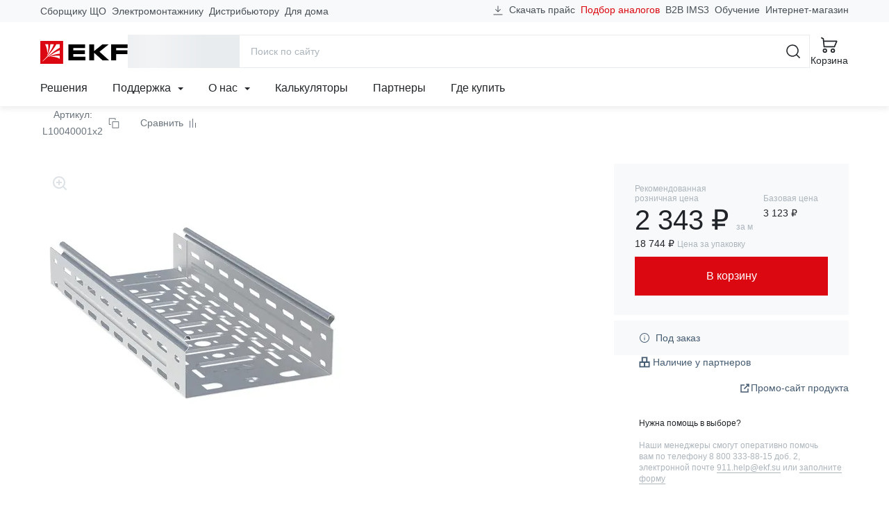

--- FILE ---
content_type: text/html; charset=utf-8
request_url: https://www.google.com/recaptcha/api2/anchor?ar=1&k=6LcsAAMnAAAAAJmMDI2ENCrvlw5lT7oaZkHmJDyy&co=aHR0cHM6Ly9la2Zncm91cC5jb206NDQz&hl=en&v=PoyoqOPhxBO7pBk68S4YbpHZ&size=invisible&anchor-ms=20000&execute-ms=30000&cb=sq9forn46jg5
body_size: 48770
content:
<!DOCTYPE HTML><html dir="ltr" lang="en"><head><meta http-equiv="Content-Type" content="text/html; charset=UTF-8">
<meta http-equiv="X-UA-Compatible" content="IE=edge">
<title>reCAPTCHA</title>
<style type="text/css">
/* cyrillic-ext */
@font-face {
  font-family: 'Roboto';
  font-style: normal;
  font-weight: 400;
  font-stretch: 100%;
  src: url(//fonts.gstatic.com/s/roboto/v48/KFO7CnqEu92Fr1ME7kSn66aGLdTylUAMa3GUBHMdazTgWw.woff2) format('woff2');
  unicode-range: U+0460-052F, U+1C80-1C8A, U+20B4, U+2DE0-2DFF, U+A640-A69F, U+FE2E-FE2F;
}
/* cyrillic */
@font-face {
  font-family: 'Roboto';
  font-style: normal;
  font-weight: 400;
  font-stretch: 100%;
  src: url(//fonts.gstatic.com/s/roboto/v48/KFO7CnqEu92Fr1ME7kSn66aGLdTylUAMa3iUBHMdazTgWw.woff2) format('woff2');
  unicode-range: U+0301, U+0400-045F, U+0490-0491, U+04B0-04B1, U+2116;
}
/* greek-ext */
@font-face {
  font-family: 'Roboto';
  font-style: normal;
  font-weight: 400;
  font-stretch: 100%;
  src: url(//fonts.gstatic.com/s/roboto/v48/KFO7CnqEu92Fr1ME7kSn66aGLdTylUAMa3CUBHMdazTgWw.woff2) format('woff2');
  unicode-range: U+1F00-1FFF;
}
/* greek */
@font-face {
  font-family: 'Roboto';
  font-style: normal;
  font-weight: 400;
  font-stretch: 100%;
  src: url(//fonts.gstatic.com/s/roboto/v48/KFO7CnqEu92Fr1ME7kSn66aGLdTylUAMa3-UBHMdazTgWw.woff2) format('woff2');
  unicode-range: U+0370-0377, U+037A-037F, U+0384-038A, U+038C, U+038E-03A1, U+03A3-03FF;
}
/* math */
@font-face {
  font-family: 'Roboto';
  font-style: normal;
  font-weight: 400;
  font-stretch: 100%;
  src: url(//fonts.gstatic.com/s/roboto/v48/KFO7CnqEu92Fr1ME7kSn66aGLdTylUAMawCUBHMdazTgWw.woff2) format('woff2');
  unicode-range: U+0302-0303, U+0305, U+0307-0308, U+0310, U+0312, U+0315, U+031A, U+0326-0327, U+032C, U+032F-0330, U+0332-0333, U+0338, U+033A, U+0346, U+034D, U+0391-03A1, U+03A3-03A9, U+03B1-03C9, U+03D1, U+03D5-03D6, U+03F0-03F1, U+03F4-03F5, U+2016-2017, U+2034-2038, U+203C, U+2040, U+2043, U+2047, U+2050, U+2057, U+205F, U+2070-2071, U+2074-208E, U+2090-209C, U+20D0-20DC, U+20E1, U+20E5-20EF, U+2100-2112, U+2114-2115, U+2117-2121, U+2123-214F, U+2190, U+2192, U+2194-21AE, U+21B0-21E5, U+21F1-21F2, U+21F4-2211, U+2213-2214, U+2216-22FF, U+2308-230B, U+2310, U+2319, U+231C-2321, U+2336-237A, U+237C, U+2395, U+239B-23B7, U+23D0, U+23DC-23E1, U+2474-2475, U+25AF, U+25B3, U+25B7, U+25BD, U+25C1, U+25CA, U+25CC, U+25FB, U+266D-266F, U+27C0-27FF, U+2900-2AFF, U+2B0E-2B11, U+2B30-2B4C, U+2BFE, U+3030, U+FF5B, U+FF5D, U+1D400-1D7FF, U+1EE00-1EEFF;
}
/* symbols */
@font-face {
  font-family: 'Roboto';
  font-style: normal;
  font-weight: 400;
  font-stretch: 100%;
  src: url(//fonts.gstatic.com/s/roboto/v48/KFO7CnqEu92Fr1ME7kSn66aGLdTylUAMaxKUBHMdazTgWw.woff2) format('woff2');
  unicode-range: U+0001-000C, U+000E-001F, U+007F-009F, U+20DD-20E0, U+20E2-20E4, U+2150-218F, U+2190, U+2192, U+2194-2199, U+21AF, U+21E6-21F0, U+21F3, U+2218-2219, U+2299, U+22C4-22C6, U+2300-243F, U+2440-244A, U+2460-24FF, U+25A0-27BF, U+2800-28FF, U+2921-2922, U+2981, U+29BF, U+29EB, U+2B00-2BFF, U+4DC0-4DFF, U+FFF9-FFFB, U+10140-1018E, U+10190-1019C, U+101A0, U+101D0-101FD, U+102E0-102FB, U+10E60-10E7E, U+1D2C0-1D2D3, U+1D2E0-1D37F, U+1F000-1F0FF, U+1F100-1F1AD, U+1F1E6-1F1FF, U+1F30D-1F30F, U+1F315, U+1F31C, U+1F31E, U+1F320-1F32C, U+1F336, U+1F378, U+1F37D, U+1F382, U+1F393-1F39F, U+1F3A7-1F3A8, U+1F3AC-1F3AF, U+1F3C2, U+1F3C4-1F3C6, U+1F3CA-1F3CE, U+1F3D4-1F3E0, U+1F3ED, U+1F3F1-1F3F3, U+1F3F5-1F3F7, U+1F408, U+1F415, U+1F41F, U+1F426, U+1F43F, U+1F441-1F442, U+1F444, U+1F446-1F449, U+1F44C-1F44E, U+1F453, U+1F46A, U+1F47D, U+1F4A3, U+1F4B0, U+1F4B3, U+1F4B9, U+1F4BB, U+1F4BF, U+1F4C8-1F4CB, U+1F4D6, U+1F4DA, U+1F4DF, U+1F4E3-1F4E6, U+1F4EA-1F4ED, U+1F4F7, U+1F4F9-1F4FB, U+1F4FD-1F4FE, U+1F503, U+1F507-1F50B, U+1F50D, U+1F512-1F513, U+1F53E-1F54A, U+1F54F-1F5FA, U+1F610, U+1F650-1F67F, U+1F687, U+1F68D, U+1F691, U+1F694, U+1F698, U+1F6AD, U+1F6B2, U+1F6B9-1F6BA, U+1F6BC, U+1F6C6-1F6CF, U+1F6D3-1F6D7, U+1F6E0-1F6EA, U+1F6F0-1F6F3, U+1F6F7-1F6FC, U+1F700-1F7FF, U+1F800-1F80B, U+1F810-1F847, U+1F850-1F859, U+1F860-1F887, U+1F890-1F8AD, U+1F8B0-1F8BB, U+1F8C0-1F8C1, U+1F900-1F90B, U+1F93B, U+1F946, U+1F984, U+1F996, U+1F9E9, U+1FA00-1FA6F, U+1FA70-1FA7C, U+1FA80-1FA89, U+1FA8F-1FAC6, U+1FACE-1FADC, U+1FADF-1FAE9, U+1FAF0-1FAF8, U+1FB00-1FBFF;
}
/* vietnamese */
@font-face {
  font-family: 'Roboto';
  font-style: normal;
  font-weight: 400;
  font-stretch: 100%;
  src: url(//fonts.gstatic.com/s/roboto/v48/KFO7CnqEu92Fr1ME7kSn66aGLdTylUAMa3OUBHMdazTgWw.woff2) format('woff2');
  unicode-range: U+0102-0103, U+0110-0111, U+0128-0129, U+0168-0169, U+01A0-01A1, U+01AF-01B0, U+0300-0301, U+0303-0304, U+0308-0309, U+0323, U+0329, U+1EA0-1EF9, U+20AB;
}
/* latin-ext */
@font-face {
  font-family: 'Roboto';
  font-style: normal;
  font-weight: 400;
  font-stretch: 100%;
  src: url(//fonts.gstatic.com/s/roboto/v48/KFO7CnqEu92Fr1ME7kSn66aGLdTylUAMa3KUBHMdazTgWw.woff2) format('woff2');
  unicode-range: U+0100-02BA, U+02BD-02C5, U+02C7-02CC, U+02CE-02D7, U+02DD-02FF, U+0304, U+0308, U+0329, U+1D00-1DBF, U+1E00-1E9F, U+1EF2-1EFF, U+2020, U+20A0-20AB, U+20AD-20C0, U+2113, U+2C60-2C7F, U+A720-A7FF;
}
/* latin */
@font-face {
  font-family: 'Roboto';
  font-style: normal;
  font-weight: 400;
  font-stretch: 100%;
  src: url(//fonts.gstatic.com/s/roboto/v48/KFO7CnqEu92Fr1ME7kSn66aGLdTylUAMa3yUBHMdazQ.woff2) format('woff2');
  unicode-range: U+0000-00FF, U+0131, U+0152-0153, U+02BB-02BC, U+02C6, U+02DA, U+02DC, U+0304, U+0308, U+0329, U+2000-206F, U+20AC, U+2122, U+2191, U+2193, U+2212, U+2215, U+FEFF, U+FFFD;
}
/* cyrillic-ext */
@font-face {
  font-family: 'Roboto';
  font-style: normal;
  font-weight: 500;
  font-stretch: 100%;
  src: url(//fonts.gstatic.com/s/roboto/v48/KFO7CnqEu92Fr1ME7kSn66aGLdTylUAMa3GUBHMdazTgWw.woff2) format('woff2');
  unicode-range: U+0460-052F, U+1C80-1C8A, U+20B4, U+2DE0-2DFF, U+A640-A69F, U+FE2E-FE2F;
}
/* cyrillic */
@font-face {
  font-family: 'Roboto';
  font-style: normal;
  font-weight: 500;
  font-stretch: 100%;
  src: url(//fonts.gstatic.com/s/roboto/v48/KFO7CnqEu92Fr1ME7kSn66aGLdTylUAMa3iUBHMdazTgWw.woff2) format('woff2');
  unicode-range: U+0301, U+0400-045F, U+0490-0491, U+04B0-04B1, U+2116;
}
/* greek-ext */
@font-face {
  font-family: 'Roboto';
  font-style: normal;
  font-weight: 500;
  font-stretch: 100%;
  src: url(//fonts.gstatic.com/s/roboto/v48/KFO7CnqEu92Fr1ME7kSn66aGLdTylUAMa3CUBHMdazTgWw.woff2) format('woff2');
  unicode-range: U+1F00-1FFF;
}
/* greek */
@font-face {
  font-family: 'Roboto';
  font-style: normal;
  font-weight: 500;
  font-stretch: 100%;
  src: url(//fonts.gstatic.com/s/roboto/v48/KFO7CnqEu92Fr1ME7kSn66aGLdTylUAMa3-UBHMdazTgWw.woff2) format('woff2');
  unicode-range: U+0370-0377, U+037A-037F, U+0384-038A, U+038C, U+038E-03A1, U+03A3-03FF;
}
/* math */
@font-face {
  font-family: 'Roboto';
  font-style: normal;
  font-weight: 500;
  font-stretch: 100%;
  src: url(//fonts.gstatic.com/s/roboto/v48/KFO7CnqEu92Fr1ME7kSn66aGLdTylUAMawCUBHMdazTgWw.woff2) format('woff2');
  unicode-range: U+0302-0303, U+0305, U+0307-0308, U+0310, U+0312, U+0315, U+031A, U+0326-0327, U+032C, U+032F-0330, U+0332-0333, U+0338, U+033A, U+0346, U+034D, U+0391-03A1, U+03A3-03A9, U+03B1-03C9, U+03D1, U+03D5-03D6, U+03F0-03F1, U+03F4-03F5, U+2016-2017, U+2034-2038, U+203C, U+2040, U+2043, U+2047, U+2050, U+2057, U+205F, U+2070-2071, U+2074-208E, U+2090-209C, U+20D0-20DC, U+20E1, U+20E5-20EF, U+2100-2112, U+2114-2115, U+2117-2121, U+2123-214F, U+2190, U+2192, U+2194-21AE, U+21B0-21E5, U+21F1-21F2, U+21F4-2211, U+2213-2214, U+2216-22FF, U+2308-230B, U+2310, U+2319, U+231C-2321, U+2336-237A, U+237C, U+2395, U+239B-23B7, U+23D0, U+23DC-23E1, U+2474-2475, U+25AF, U+25B3, U+25B7, U+25BD, U+25C1, U+25CA, U+25CC, U+25FB, U+266D-266F, U+27C0-27FF, U+2900-2AFF, U+2B0E-2B11, U+2B30-2B4C, U+2BFE, U+3030, U+FF5B, U+FF5D, U+1D400-1D7FF, U+1EE00-1EEFF;
}
/* symbols */
@font-face {
  font-family: 'Roboto';
  font-style: normal;
  font-weight: 500;
  font-stretch: 100%;
  src: url(//fonts.gstatic.com/s/roboto/v48/KFO7CnqEu92Fr1ME7kSn66aGLdTylUAMaxKUBHMdazTgWw.woff2) format('woff2');
  unicode-range: U+0001-000C, U+000E-001F, U+007F-009F, U+20DD-20E0, U+20E2-20E4, U+2150-218F, U+2190, U+2192, U+2194-2199, U+21AF, U+21E6-21F0, U+21F3, U+2218-2219, U+2299, U+22C4-22C6, U+2300-243F, U+2440-244A, U+2460-24FF, U+25A0-27BF, U+2800-28FF, U+2921-2922, U+2981, U+29BF, U+29EB, U+2B00-2BFF, U+4DC0-4DFF, U+FFF9-FFFB, U+10140-1018E, U+10190-1019C, U+101A0, U+101D0-101FD, U+102E0-102FB, U+10E60-10E7E, U+1D2C0-1D2D3, U+1D2E0-1D37F, U+1F000-1F0FF, U+1F100-1F1AD, U+1F1E6-1F1FF, U+1F30D-1F30F, U+1F315, U+1F31C, U+1F31E, U+1F320-1F32C, U+1F336, U+1F378, U+1F37D, U+1F382, U+1F393-1F39F, U+1F3A7-1F3A8, U+1F3AC-1F3AF, U+1F3C2, U+1F3C4-1F3C6, U+1F3CA-1F3CE, U+1F3D4-1F3E0, U+1F3ED, U+1F3F1-1F3F3, U+1F3F5-1F3F7, U+1F408, U+1F415, U+1F41F, U+1F426, U+1F43F, U+1F441-1F442, U+1F444, U+1F446-1F449, U+1F44C-1F44E, U+1F453, U+1F46A, U+1F47D, U+1F4A3, U+1F4B0, U+1F4B3, U+1F4B9, U+1F4BB, U+1F4BF, U+1F4C8-1F4CB, U+1F4D6, U+1F4DA, U+1F4DF, U+1F4E3-1F4E6, U+1F4EA-1F4ED, U+1F4F7, U+1F4F9-1F4FB, U+1F4FD-1F4FE, U+1F503, U+1F507-1F50B, U+1F50D, U+1F512-1F513, U+1F53E-1F54A, U+1F54F-1F5FA, U+1F610, U+1F650-1F67F, U+1F687, U+1F68D, U+1F691, U+1F694, U+1F698, U+1F6AD, U+1F6B2, U+1F6B9-1F6BA, U+1F6BC, U+1F6C6-1F6CF, U+1F6D3-1F6D7, U+1F6E0-1F6EA, U+1F6F0-1F6F3, U+1F6F7-1F6FC, U+1F700-1F7FF, U+1F800-1F80B, U+1F810-1F847, U+1F850-1F859, U+1F860-1F887, U+1F890-1F8AD, U+1F8B0-1F8BB, U+1F8C0-1F8C1, U+1F900-1F90B, U+1F93B, U+1F946, U+1F984, U+1F996, U+1F9E9, U+1FA00-1FA6F, U+1FA70-1FA7C, U+1FA80-1FA89, U+1FA8F-1FAC6, U+1FACE-1FADC, U+1FADF-1FAE9, U+1FAF0-1FAF8, U+1FB00-1FBFF;
}
/* vietnamese */
@font-face {
  font-family: 'Roboto';
  font-style: normal;
  font-weight: 500;
  font-stretch: 100%;
  src: url(//fonts.gstatic.com/s/roboto/v48/KFO7CnqEu92Fr1ME7kSn66aGLdTylUAMa3OUBHMdazTgWw.woff2) format('woff2');
  unicode-range: U+0102-0103, U+0110-0111, U+0128-0129, U+0168-0169, U+01A0-01A1, U+01AF-01B0, U+0300-0301, U+0303-0304, U+0308-0309, U+0323, U+0329, U+1EA0-1EF9, U+20AB;
}
/* latin-ext */
@font-face {
  font-family: 'Roboto';
  font-style: normal;
  font-weight: 500;
  font-stretch: 100%;
  src: url(//fonts.gstatic.com/s/roboto/v48/KFO7CnqEu92Fr1ME7kSn66aGLdTylUAMa3KUBHMdazTgWw.woff2) format('woff2');
  unicode-range: U+0100-02BA, U+02BD-02C5, U+02C7-02CC, U+02CE-02D7, U+02DD-02FF, U+0304, U+0308, U+0329, U+1D00-1DBF, U+1E00-1E9F, U+1EF2-1EFF, U+2020, U+20A0-20AB, U+20AD-20C0, U+2113, U+2C60-2C7F, U+A720-A7FF;
}
/* latin */
@font-face {
  font-family: 'Roboto';
  font-style: normal;
  font-weight: 500;
  font-stretch: 100%;
  src: url(//fonts.gstatic.com/s/roboto/v48/KFO7CnqEu92Fr1ME7kSn66aGLdTylUAMa3yUBHMdazQ.woff2) format('woff2');
  unicode-range: U+0000-00FF, U+0131, U+0152-0153, U+02BB-02BC, U+02C6, U+02DA, U+02DC, U+0304, U+0308, U+0329, U+2000-206F, U+20AC, U+2122, U+2191, U+2193, U+2212, U+2215, U+FEFF, U+FFFD;
}
/* cyrillic-ext */
@font-face {
  font-family: 'Roboto';
  font-style: normal;
  font-weight: 900;
  font-stretch: 100%;
  src: url(//fonts.gstatic.com/s/roboto/v48/KFO7CnqEu92Fr1ME7kSn66aGLdTylUAMa3GUBHMdazTgWw.woff2) format('woff2');
  unicode-range: U+0460-052F, U+1C80-1C8A, U+20B4, U+2DE0-2DFF, U+A640-A69F, U+FE2E-FE2F;
}
/* cyrillic */
@font-face {
  font-family: 'Roboto';
  font-style: normal;
  font-weight: 900;
  font-stretch: 100%;
  src: url(//fonts.gstatic.com/s/roboto/v48/KFO7CnqEu92Fr1ME7kSn66aGLdTylUAMa3iUBHMdazTgWw.woff2) format('woff2');
  unicode-range: U+0301, U+0400-045F, U+0490-0491, U+04B0-04B1, U+2116;
}
/* greek-ext */
@font-face {
  font-family: 'Roboto';
  font-style: normal;
  font-weight: 900;
  font-stretch: 100%;
  src: url(//fonts.gstatic.com/s/roboto/v48/KFO7CnqEu92Fr1ME7kSn66aGLdTylUAMa3CUBHMdazTgWw.woff2) format('woff2');
  unicode-range: U+1F00-1FFF;
}
/* greek */
@font-face {
  font-family: 'Roboto';
  font-style: normal;
  font-weight: 900;
  font-stretch: 100%;
  src: url(//fonts.gstatic.com/s/roboto/v48/KFO7CnqEu92Fr1ME7kSn66aGLdTylUAMa3-UBHMdazTgWw.woff2) format('woff2');
  unicode-range: U+0370-0377, U+037A-037F, U+0384-038A, U+038C, U+038E-03A1, U+03A3-03FF;
}
/* math */
@font-face {
  font-family: 'Roboto';
  font-style: normal;
  font-weight: 900;
  font-stretch: 100%;
  src: url(//fonts.gstatic.com/s/roboto/v48/KFO7CnqEu92Fr1ME7kSn66aGLdTylUAMawCUBHMdazTgWw.woff2) format('woff2');
  unicode-range: U+0302-0303, U+0305, U+0307-0308, U+0310, U+0312, U+0315, U+031A, U+0326-0327, U+032C, U+032F-0330, U+0332-0333, U+0338, U+033A, U+0346, U+034D, U+0391-03A1, U+03A3-03A9, U+03B1-03C9, U+03D1, U+03D5-03D6, U+03F0-03F1, U+03F4-03F5, U+2016-2017, U+2034-2038, U+203C, U+2040, U+2043, U+2047, U+2050, U+2057, U+205F, U+2070-2071, U+2074-208E, U+2090-209C, U+20D0-20DC, U+20E1, U+20E5-20EF, U+2100-2112, U+2114-2115, U+2117-2121, U+2123-214F, U+2190, U+2192, U+2194-21AE, U+21B0-21E5, U+21F1-21F2, U+21F4-2211, U+2213-2214, U+2216-22FF, U+2308-230B, U+2310, U+2319, U+231C-2321, U+2336-237A, U+237C, U+2395, U+239B-23B7, U+23D0, U+23DC-23E1, U+2474-2475, U+25AF, U+25B3, U+25B7, U+25BD, U+25C1, U+25CA, U+25CC, U+25FB, U+266D-266F, U+27C0-27FF, U+2900-2AFF, U+2B0E-2B11, U+2B30-2B4C, U+2BFE, U+3030, U+FF5B, U+FF5D, U+1D400-1D7FF, U+1EE00-1EEFF;
}
/* symbols */
@font-face {
  font-family: 'Roboto';
  font-style: normal;
  font-weight: 900;
  font-stretch: 100%;
  src: url(//fonts.gstatic.com/s/roboto/v48/KFO7CnqEu92Fr1ME7kSn66aGLdTylUAMaxKUBHMdazTgWw.woff2) format('woff2');
  unicode-range: U+0001-000C, U+000E-001F, U+007F-009F, U+20DD-20E0, U+20E2-20E4, U+2150-218F, U+2190, U+2192, U+2194-2199, U+21AF, U+21E6-21F0, U+21F3, U+2218-2219, U+2299, U+22C4-22C6, U+2300-243F, U+2440-244A, U+2460-24FF, U+25A0-27BF, U+2800-28FF, U+2921-2922, U+2981, U+29BF, U+29EB, U+2B00-2BFF, U+4DC0-4DFF, U+FFF9-FFFB, U+10140-1018E, U+10190-1019C, U+101A0, U+101D0-101FD, U+102E0-102FB, U+10E60-10E7E, U+1D2C0-1D2D3, U+1D2E0-1D37F, U+1F000-1F0FF, U+1F100-1F1AD, U+1F1E6-1F1FF, U+1F30D-1F30F, U+1F315, U+1F31C, U+1F31E, U+1F320-1F32C, U+1F336, U+1F378, U+1F37D, U+1F382, U+1F393-1F39F, U+1F3A7-1F3A8, U+1F3AC-1F3AF, U+1F3C2, U+1F3C4-1F3C6, U+1F3CA-1F3CE, U+1F3D4-1F3E0, U+1F3ED, U+1F3F1-1F3F3, U+1F3F5-1F3F7, U+1F408, U+1F415, U+1F41F, U+1F426, U+1F43F, U+1F441-1F442, U+1F444, U+1F446-1F449, U+1F44C-1F44E, U+1F453, U+1F46A, U+1F47D, U+1F4A3, U+1F4B0, U+1F4B3, U+1F4B9, U+1F4BB, U+1F4BF, U+1F4C8-1F4CB, U+1F4D6, U+1F4DA, U+1F4DF, U+1F4E3-1F4E6, U+1F4EA-1F4ED, U+1F4F7, U+1F4F9-1F4FB, U+1F4FD-1F4FE, U+1F503, U+1F507-1F50B, U+1F50D, U+1F512-1F513, U+1F53E-1F54A, U+1F54F-1F5FA, U+1F610, U+1F650-1F67F, U+1F687, U+1F68D, U+1F691, U+1F694, U+1F698, U+1F6AD, U+1F6B2, U+1F6B9-1F6BA, U+1F6BC, U+1F6C6-1F6CF, U+1F6D3-1F6D7, U+1F6E0-1F6EA, U+1F6F0-1F6F3, U+1F6F7-1F6FC, U+1F700-1F7FF, U+1F800-1F80B, U+1F810-1F847, U+1F850-1F859, U+1F860-1F887, U+1F890-1F8AD, U+1F8B0-1F8BB, U+1F8C0-1F8C1, U+1F900-1F90B, U+1F93B, U+1F946, U+1F984, U+1F996, U+1F9E9, U+1FA00-1FA6F, U+1FA70-1FA7C, U+1FA80-1FA89, U+1FA8F-1FAC6, U+1FACE-1FADC, U+1FADF-1FAE9, U+1FAF0-1FAF8, U+1FB00-1FBFF;
}
/* vietnamese */
@font-face {
  font-family: 'Roboto';
  font-style: normal;
  font-weight: 900;
  font-stretch: 100%;
  src: url(//fonts.gstatic.com/s/roboto/v48/KFO7CnqEu92Fr1ME7kSn66aGLdTylUAMa3OUBHMdazTgWw.woff2) format('woff2');
  unicode-range: U+0102-0103, U+0110-0111, U+0128-0129, U+0168-0169, U+01A0-01A1, U+01AF-01B0, U+0300-0301, U+0303-0304, U+0308-0309, U+0323, U+0329, U+1EA0-1EF9, U+20AB;
}
/* latin-ext */
@font-face {
  font-family: 'Roboto';
  font-style: normal;
  font-weight: 900;
  font-stretch: 100%;
  src: url(//fonts.gstatic.com/s/roboto/v48/KFO7CnqEu92Fr1ME7kSn66aGLdTylUAMa3KUBHMdazTgWw.woff2) format('woff2');
  unicode-range: U+0100-02BA, U+02BD-02C5, U+02C7-02CC, U+02CE-02D7, U+02DD-02FF, U+0304, U+0308, U+0329, U+1D00-1DBF, U+1E00-1E9F, U+1EF2-1EFF, U+2020, U+20A0-20AB, U+20AD-20C0, U+2113, U+2C60-2C7F, U+A720-A7FF;
}
/* latin */
@font-face {
  font-family: 'Roboto';
  font-style: normal;
  font-weight: 900;
  font-stretch: 100%;
  src: url(//fonts.gstatic.com/s/roboto/v48/KFO7CnqEu92Fr1ME7kSn66aGLdTylUAMa3yUBHMdazQ.woff2) format('woff2');
  unicode-range: U+0000-00FF, U+0131, U+0152-0153, U+02BB-02BC, U+02C6, U+02DA, U+02DC, U+0304, U+0308, U+0329, U+2000-206F, U+20AC, U+2122, U+2191, U+2193, U+2212, U+2215, U+FEFF, U+FFFD;
}

</style>
<link rel="stylesheet" type="text/css" href="https://www.gstatic.com/recaptcha/releases/PoyoqOPhxBO7pBk68S4YbpHZ/styles__ltr.css">
<script nonce="0-xMm_nGUJz0L2IWjAgo0A" type="text/javascript">window['__recaptcha_api'] = 'https://www.google.com/recaptcha/api2/';</script>
<script type="text/javascript" src="https://www.gstatic.com/recaptcha/releases/PoyoqOPhxBO7pBk68S4YbpHZ/recaptcha__en.js" nonce="0-xMm_nGUJz0L2IWjAgo0A">
      
    </script></head>
<body><div id="rc-anchor-alert" class="rc-anchor-alert"></div>
<input type="hidden" id="recaptcha-token" value="[base64]">
<script type="text/javascript" nonce="0-xMm_nGUJz0L2IWjAgo0A">
      recaptcha.anchor.Main.init("[\x22ainput\x22,[\x22bgdata\x22,\x22\x22,\[base64]/[base64]/[base64]/[base64]/cjw8ejpyPj4+eil9Y2F0Y2gobCl7dGhyb3cgbDt9fSxIPWZ1bmN0aW9uKHcsdCx6KXtpZih3PT0xOTR8fHc9PTIwOCl0LnZbd10/dC52W3ddLmNvbmNhdCh6KTp0LnZbd109b2Yoeix0KTtlbHNle2lmKHQuYkImJnchPTMxNylyZXR1cm47dz09NjZ8fHc9PTEyMnx8dz09NDcwfHx3PT00NHx8dz09NDE2fHx3PT0zOTd8fHc9PTQyMXx8dz09Njh8fHc9PTcwfHx3PT0xODQ/[base64]/[base64]/[base64]/bmV3IGRbVl0oSlswXSk6cD09Mj9uZXcgZFtWXShKWzBdLEpbMV0pOnA9PTM/bmV3IGRbVl0oSlswXSxKWzFdLEpbMl0pOnA9PTQ/[base64]/[base64]/[base64]/[base64]\x22,\[base64]\\u003d\x22,\x22wrB8fsOVU8K0YAzDsTQpw7ZEw57DnMK1H8O6SRc1w6fCsGlKw5XDuMO0wrfCoHklbDfCkMKgw7BKEHh3FcKRGiR9w5h/wrwdQ13Dr8OXHcO3wptZw7VUwrERw4lEwqwTw7fCs3DCuHsuEsO0GxcJTcOSJcOFJRHCgQ8PMGNiKxo7BsKKwo1kw6E+woHDksODC8K7KMOWw77CmcOJTXDDkMKPw4HDsB4qwrFCw7/Cu8K0MsKwAMOhMRZqwpFuS8OpMnEHwrzDkjbDqlZfwqR+PDHDlMKHNWRhHBPDkMOYwocrPsKiw4/CiMOyw7jDkxMOWH3CnMKBwqzDgVABwp3DvsOnwpEDwrvDvMKcwoLCs8K8biAuwrLCl1/Dpl4fwqXCmcKXwrELMsKXw7pCPcKOwpMoLsKLwobCq8KyeMOaC8Kww4fCuH7Dv8KTw7kTecOfDsKhYsOMw7/[base64]/D8KHH2XDosOUbcOJTMK2RkvDojXCgsOXeVsRYMOOY8KgwqfDr2/DjVEDwrrDu8OZY8Oxw6jCu0fDmcOHw7XDsMKQA8OKwrXDsSNxw7RiEMK9w5fDiXJ8fX3Dvy9Tw7/CpcK2YsOlw6rDp8KOGMKJw4BvXMOSVMKkMcK5PnIwwrVnwq9uwrd4wofDlmBmwqhBaVrCmlwHwqrDhMOEJhIBb093RzLDgcOEwq3DshRmw7cwNRRtEl18wq0taVw2MU8hFF/[base64]/DgmAFHDjDnMOawp4tw7rCrsOJw7jDglPCrBs/[base64]/DmcKpw43DhlPCuMKwwoDDrx18w5PChcOFJgZ9wrEEw6o3NSfDig1+F8OjwpRaw4DDox9jwqdKecOuEsKMw6fCgMObwofCj0MUwpoAwo7CpsOMwrDDi3zDk8K7HsKBwrPCoQASOU1kJj/[base64]/[base64]/CrsKuO8OLQA/DpsORPHh7EE0/dMOuBFEiw75HVMO4w5DCh3JiB1HCnyzCiC8ifsKBwoxUc2oWbB7Cj8Kvw5cQMMKkasO5ZxIQw7RTwr/CtzHCv8KWw7fDmsKew5bDuwdCwrzCu2wnw57CssKCasKxw7rCksK3VUrDrsKjTsKWK8KGw6JkKcO2cxrDlMKBBxrDu8O8wqLDusODasK9w5LDsAPCkcOFW8O+wr0LWXjDqMO/OMO7w7Vgwox4w5gKEsKoWlddwrxPw4EhO8KXw4bDoEgKRcOwRgoewrLDh8O/wrM5w4sSw6QzwpDDq8KMT8OiTcO+wq5qwofDlnbChcKCC2dpbcO6FMKlcFpXW0bCjcOKRcO9w7cvP8Ktw7tcwoZ0woxJfsKHwobCmMO1wqYhF8KmScOWZzXDk8KDwoDCgcKDwqPDuC9LQsKXw6HClG8IwpHDucKUDcK9w7/CpMKQFVJnw47DkjYfworDk8KSJVBODcKjSCTDnMOywrzDujpwDsK+JH7DgcKdfVknRMOIVmdWw5/CvGYKwoVcBXHDmcKaw7jDosOrw4rDksOPUcOvw6vCmMKRcMORw5vCqcKqwrXDq344O8OCwpPDp8OOwpoRM2FaMsO/w6zCjDpcw4B8w5jDlFJ5wp7DjmLCgMKuwqPDn8OZw4LCqsKDYsOoecKoQsOaw7tTwpAyw790w7bDicOgw4czYMKnZnXCoQrCnRrDuMK/wrzCp0/CksKEWR5AcgbCvRHDhsKvHMKkQSXCiMKxBHcJBsORdAbCucK5K8OdwrF7Z34/wqPDtsKjwp/Doh88wqbDm8KNKcKdLsO/ZhXDk0FCQizDrXvCjiLChx0Uw6w2OcOnw6FKB8OVbMKqD8Kkwp5WHh/DksK2w60PFsOxwoFIwpPCmxtrw5zDsD9wfnlfNgPCj8KZw5p9wr/DscOYw4N6woPDhhA0w5UsFMK8fcOeW8KHw5TCvMKHCgbCrW0SwoAbwqcRwpUewpgAPcOjw4bDlTEkN8KwNEjDrMOTCEPDpxhVYU/CrQjDkxfDmMKmwq5awottNgnDlDs7wqfCgMKew4RoZcKycBDDoA3DksO/w4FAKMOMw6BrQ8OtwqvCp8Oww63Do8Kowox2w45sc8KVwpRLwpPCgSFgPcOEw6/CmwxTwpvCpMKGOCdGw5B6woXCmcKCwrgIO8KTwptBwq/[base64]/[base64]/DusKSJjrDrAbCicKDQsO9BVtHKFk1w4/[base64]/CrgTDjMKNw7R1wrd8wqjCrD9mX8OyfR5nw67Dp2/[base64]/[base64]/[base64]/[base64]/Ci8KHw4rCuMKlw53CgsKuUH/CpcOOwofDo8OpYUM1woVjNwxEZcOCPMOlSMKuwrVNwqFmGk0Jw4LDhldmwowqw63CnRECwo3DhsOlwqHDuR1EcH5QWQjCrsOhMi42woBZc8OHw4FGVMKVMMKaw7HDnwTDt8OUw5bCrSlfwr/DijbCusKQYsKWw7vCiyhmw5pBG8OGw41MMkvCuBcdbMOGwp7DpcOZw4/CtCh1wqQbDzPDqRHCmEHDtMOjZA1iw7DDvsO6wr/[base64]/wo8iw4IsNwoww5/CgAzDshMXFMKTcyvDqcO9KF8nEnrDqsOXwq7DjTUOXMOKw7DCrDN6VlfDqC7Cjys9wqxoKsKvw7rCi8KODCoJw4LCjRvCgAclwp4Aw4XCqTkrPTwiwrDDg8KtAMKmUSDCo1HCjcKuwrLDsj1Nd8K8NnTDiD7DqsOAw6I/[base64]/[base64]/DtMOgw53CtWbDkzPCk142F8OAVMOUwqDDqcOVwpLDlHLDscKBa8K/[base64]/[base64]/CgxjCpA7CvsKEHcKAw44gW8KBDMKDX8K+TWYsCcOWDV1YNBnDnwvDsCVnA8OYw7DDusOew64KDVjDl10mwoDDlwrDnXACwq7DlMKqQyLDj2/Cn8OmIn3DkSzCg8OBCsKMdsO0w4/Cu8KuwpEWwqrCocKMK3nCvzLDk0/Cq2Ffw5fDoUhTbnEwBsOBfsOtw5vDucKcRsODwpRFG8O0wqLCgcKHw4jDmsKNwqDCrj3Dnw/CuFZBNVPDmj7DgADCv8OIccKufG8AKHHCucOvAHHCrMOKwq/DjcO3LWcwwp/DpV7Dq8K4w7w+wocvGMKeYcOnN8KfFxLDsR/[base64]/w6rCoFjDsn7Dh3bCjE4Aw4J+bMKjG0/[base64]/DsKDW3TDhsKKwpTCpmjDpizChcOyTU1Bw4nCh2bCjwPCoWUsccKMZMOsenPDm8Kgw7HDvcKsf1HCmW8qWMOATsKRw5d0w4zChsKBAcKbwrbDjivCnhnDiTIfXcKIbQEQw5DCsz5AYMOSwpjCsSHDu2Ycw7Bswr8RVGrCqE3CuknCvxPCiG/DpSDDt8ODwqZKw4Bmw7TCtGZ8wo9RwrbCpFzDvcOAw5jDlMK/PcO6woEzVSwrw6/DjMOrw48nwo/CucKRAwDDhiDDj1HCm8OddsKewpVzw6UDw6Jww4IAw55Lw7vDvMKkYMO7worCn8K1R8KrUMKTPsKYB8Ofw6DCiG46w4UrwrlkwqbCkXLDpWXDhgzDikXChSLDmx9eZU0wwp7Crz/DlsK3KR4BICXDjcKtQD/DjRjDggzClcKmw5bDucK3ajjDgSt9w7A6w7Afw7FowqZvUMKsMWt1HHDCq8Khwq1XwoMqLsOZwoEaw6DDjmnDhMKlLMKQwrrCmcKkN8O5wqTCmsODA8OzeMKmwovDrcOnwqEUw6E4wr3DvEsWwprCqSDDjsKBw6Fmw6HCh8KRSFfCvsOHLyHDv3HCq8K0Hg/CnsONw4zCrVJpw7Iqw5pDM8K2PnRUYwkBw7Zmwo3DpSY5UsOTScOOKMKxw4/Dp8OyLhrDm8Otc8KRRMOqwoE+wrh1wpzDrsKmwq1dwoDCmcKgwoNpw4LCsEvCkxk7wrE8wqdiw6zDqgpUVsKWw7XDlMONQlVSfcKNw6x/w7/CiWAJwrzDs8OGwoPCsMK+wqjCnsKzJcKFwqNKwpI8w6d4w4nCvDo2w6fCvgjDkm7DsAlxVMOGw5dhw4QSS8Oow5HDvcKHeyzCoT8CWi7CkcKCG8KXwpbDmRzComM2fMKiwrFBwq1MDgYSw77DpMK8SsOwU8KzwoJYw7PDhT/DicK8DDLDow7CjMOHw6ZzGx/Dm0Fowr8Kw6Z1Fx/DicOww4M8N1DCgsKJdgTDpFsuw6fCiBPCuW7Dm0gVwrzDmkjDkgslU2Byw4HDjxLCvsOPKhZGb8KWCFDCrcK8w7LDpB7Cq8KQcVFJw4QRwpENewjCpHbDq8Ouw684w7PCkR/DhjZywrzDgidiF2UewrUuwprDt8Kxw6gvw7pNYcOIVGwYPgpzaG/CrsO1w7oJwpdhw5PDm8OPHMKddcKMLkjCuGPDgsK5eQ8dA3l0w4BORnjDusKhAMK6wqnDtwnCiMK7wpzCksKUwqzCsX3CgcKAVQ/[base64]/wp9TQxNDOsKIw6PCvTfDicO1VzHDoSVJTipRwqfCuRU2wpMbWkPCucOpw4fCrBLCsxzDjSkwwrLDuMKYwp4dw7t/aVrDv8O4w6jCisOlGsO1CMKLw51Hwo0nLgzDlMK0w47CrSo/[base64]/DhGZGOEtZInfDszknNMOkd1rCvMO5dMOTwoN4EMKzwovDkcOZw6rCgknCm0kjGh4RM3sDw7vDpydndwzDv1B6wqnDg8OCw4c3IMOfw47CqXZ0L8KaJh/CqmfCo3w7wrXCisKACElew6XDqGrCpsOMPcKfw5Emwrgdw6UMUcOjLcKUw5XDvMOMOAVfw63DqMOZw5Upc8Oow4XCkBDChsOFw68vw6rDpsKMwo/Do8K9w5HDsMKlw4tbw7DDksOjckgcVcKfw6bDhsKxwostG2YowqVfH2HDpCbDjMOuw7rClcKyS8KJRCDDoFUIw4kuw5RUw5zDkgzDq8O+RAHDp13CvsKWwprDjCPDoW3CgsONwqd0Fg/[base64]/[base64]/Cl8OkL3DDiEXDocKdwq7CosKrY8KOwpDCv0XCksK9w6JAwrEyCCjDqmwdw7lZwplOBm59wqfCjcKJT8OESHbDo1YLwqvDqsOCw7TDjmhqw4/ChsKocsKRWhRwcCPDsiRQb8Kuw77DjxUda2RYRl7CsHTDqDY3woYkYHPCkDDDi2x7CsK/w6fCn3TCh8OIWUwdw613Uzxfw5jDqsK9w7kBwptaw7tNwrjCrh4beA3ClVs6R8KrNcKFw6/DrhHClRbCjwQlDcKgwoFmVTvCqsOVw4HCpSjDisKNw4/Dh2YuGH3DhUHDh8KxwqEpw4TCv1oywoLDgk96wpvCgXxtOMKST8K0AMOGwpNIw4TDucOQNmDDkzzDuwvCvBjDm3nDnFjCmwjCj8KlB8KVAcKUA8KbVVbCiWR2wrHCknEzOUEXIS3Dj2/Chg7CrcKpZmtAwoNowpNzw5jDjsObVwU0w5PCucKewp7DusKVwq/DscOXf0LCvw4LTMK9wonDqm8nwptzUnXCjwllw6bCkcKifx/CmcO+bMKFwoDCqkoGHMKewqTClxFsDMO5wpopw7FXw4DDvQjDkDwqCsO+w48hwqoWw68tbMOPYi/DhMKXw5cUTMKFWMKTDlnDvcKKDC4lw6Afw6TCuMKVXi/Ct8OVT8OFZ8K+bsKoWMOiBcONwqDDihJJwpkhf8OIOcOiw6lHw6APZcOhScO9WcO9NMOdwrwdKzbCrUfDt8K+wqzDpsO3PsK/w7/Cu8OQw6dbFsKTFMONw5UWwrRNw4R5woJewoXCscOEw6XDqRhnR8KaeMKDw6FWw5HCrsK6w7VGUglBwr/DlkYvXh/CvGBZMsKKw6Isw4/Ctz9dwprDj2/DusOpwpLDncOpw5LCm8K0wo1pdMKkJALCjcOMHsKHQsKCwqZaw4XDkGs5wq/DgWhDwpjDoVtHUzjDvnLCq8KMwoLDq8OUw5pHNwpRw6HCh8K+ZcKXwoVHwrrCsMOOw4/[base64]/Dil3CqMO/[base64]/Cinsfwqgrwqtgdhddw7pswpJFwrPDsSoQw7jCj8OVw7t6KsKRUcO1w5MTwpXCkQXDlcOVw7nCuMKbwp8jWsOOw4UoccOcwqzDvsKKwqdCccKewqZ/wr7CriLCpcKewrVEGsK/[base64]/CgktwoLCiMOHA8O3ME8tQ8KFw5cMw4bDqMOjbsKkWhHDpznCj8OJB8O2HcOAw706w4LDiSoKa8OOw7cXwqAxwpF1w6UPw4cRwo7DssO3Wk7Djk9QTTjCkw7Cl0FpSwlZwpVpw63Cj8OSwqorCcOvEEMjNsO2O8OtdsKswp0/[base64]/DomrDqsOPwootw74qLirDkifCmcK3wrMww5bCu8KqwqfCh8KnJAE0wrbClgNJCl/CvsKvNcOJJMO+wrFvG8KyLMKTw7woEVwiBkUgw53Dt3vCgicEUsOZM0zDusKJIH3CscK2L8Kzw5Z4HhzCoRVpRhXDg25swphwwobDkTINw5ASP8K9UUptPcKUw7lUw6kPTAF4W8OTw5EQG8KWUsKxJsOGIgLDpcOQw4l7wqnCjsOcw6/Dr8KBSSDDg8KxDcOwMsKHPnPDgTrDtcOjw4bDrsOqw4RnwrjDjMOTw7vDosOyXWFbScKJwoRGw63CrWM+UnjDsUEnFMOgwoLDmMOpw5ErdMKuPcKMMcK2wrvDvRoUcsKBw4/DqwTDrcOrBH9ww7nDrgs0DsOvflnCkMK9w4Mbw5Z7wpnDmjFMw63Ds8OLwqvDpnROw4HDicO5JFhCwqHCnMKvU8K+woJTIFYmw6Rxw6PDtzFZwqvDm3ACYxbDmnDCjx/[base64]/DusKRw5UOJyknfikSwrJzwoE/w45jw5RqH1kIB1rCjyotwqRcw5Rew77CucKEw6HCpHDDuMKbBj3Cm2rDpcK1w5l9wok1HB7ChsOgRyddRWpYIAbDgmhsw6HDosOjGcO/CsKiZylyw5x+w5/[base64]/CtSI9eMK9Z8O5b0HCl8OZZcOlwr3CjgILbXlcBRsbCF0iw6LDiilkNMOow4rDlMOAw57Dn8ORIcOMw5nDrMOUw7LDmCBCW8OfRwjDkcORw7wCw4zDp8OuesKsORnDgSHDgXJFw4/CosKxw5xvG0EqOsODHHTCncO7wqLDtURYJMO7FXnDtEtpw5nCg8KyaRbDhXB7w4LDjw7CsHIKO0vCq04mI19QK8KOwrvCgwfDq8OLB0EOw746wpHCk2ddGMKLJ1/CpxETwrLCqW4aW8KXwoLCtAh2WjDCncKdUCspfBTCvnhwwoZVw4svSltDw5AeI8OCQ8KuNzAHVFtPwpHDt8KIUXTDgBwFRQjCiHhEb8KtCsKVw6BzWXxKw6sEwoXCrQ/CrsKlwoxFbGvDoMKjSkjCrygKw7l4OBBpWSR+wqLDq8Olw6bCjsKqw5/ClH7CnmQXAMOywp42FsKNEBzDoml2w57ChsKRwr7CgcOGwqnDnnHDiBHDqcKbwoMTwp/[base64]/[base64]/CqcKIwqN/Ox0sw4bCtcK0wrTDisKbw69zasKUfcKCw7lewq/[base64]/CkSnCkMOWw5DCpsKVCxxVw496wpV2EGpfPsOYPcKKwq3Cg8KgM3PDmcKXwrMcw54Ow4hBwrjCm8KqSMOtw6nDq0fDgG/[base64]/DqsO/cCBVS8Obw7XCrEbDiHQgwowRccOhwpjClMOrQFEQKMKGw77DoFRPRcKRw5/DvXjDgMOlw5J5J1BtwobDvl7CmcOMw7w6wqrDu8KvwqvDl0p+WmvCusK7LMKZwrzCksKsw7gtw7rDssOtbF7ChMK8WEDCmsKWbDTCrxvCi8ObcS/[base64]/OsO9OsOkw7TCvsKNH8KIAMK2wovDncOxwo/DjsOrFCpNw615wrcBa8OzC8O5esObw4VHP8KgAFTCknLDkcK9wq0ocEfCghDDncKdfMOqCMO8GsOEw4EAGcOyR20KezPCt3/DnMKowrJNJljDmSNfVzx8QBAfZcOWwqrCqMOsccOpV2oSHF3CjcOLRMOxJMKswp4GYcOewoJPP8K6wrAYMgcPGTIiVXs2asOaPXHCm1rCrxc6wrtfw5vCpMOcD1Adw4pBQsKhwpLDkMK9w63CoMO3w4/Dv8ONE8Obwoc+w4fCgGbDhcOaVcO3XsOiWA/[base64]/[base64]/Cox7Cg8K3wrgKw7fDrl4WwpI4w73DlxnDmnvDgcO/wrzCvynDgcO0wqXDsMOow50TwrTDu1BJXX8Vw7tmZcO9ZMKbOMKUwpt3QHLCrkPDniXDi8KnEhjDpcKawq7ChCM4w4fDrMOxADfDh3BQRMOTbRHDhRUlDWtxE8ONGRwnQkPDqWPDi0XCosKUw7XDl8KiOMKaPXvDo8KDeFVwOsK1w4t7NhjDqD5sD8K9w5/CpsOOf8OawqLCv2DDsMOQw6hPwo/DtwvDpcOPw6Z6w60nw5zDjcKfJ8Kuw7MgwrHDlmDCswRiw4zCgCbCpinCvcOZSsOPMcO1Gj5MwplgwrxwwprDkgdiQSgnwqU1IcK2P2sLwqHCu0UJEi7DrcOpbMO0wqUbw7XCicOOesORw5bCt8K2ZgjDv8KiR8Orw7XDkipMwo8ew4zDrcK/SGgWwq3DjxAiw7zDjWDCrWM5SFjCvcKqw4/[base64]/CkV0Re8OeDw7CsMO3f8O7w5YDw6Ndw69ww5kEBcOTbyMUwqVEw6bCssOlaEYpwpPCsmlFMsKBw7zDlcKAw5I3Ek/ChMOyDMO+AR7ClTLDr2XDqsKsCzDCnQbCgnXCp8KLwqjCqB4NCGVjQwIEJ8KyWMKbwofCpn3DkhYNw7zClTgYZFnDkTfCiMOewqrCv1Uef8K/wqsPw4tdw7zDocKAw7EcRMO2Ojg5wphrwprCp8KMQgMmDCUbw6F5wq0ewobCmFvCnMKtwpRrAMOFwo/DlEPCoj3DjMKmeEzDuz9tKiLDvMKjHnUDSFjCo8OjWEo4c8KlwqVQXMO3wqnClRbDshZ1w7N2YF9kw5k1YVHDlyLCpBzDqMOqw5DCvCZqLhzCrCMXwpPCmMOBUHhPR1bDlE1UR8KcwovDmF/DtSvDksONwpbDm2zCn0/ChsK1wpjDp8KEY8OFwolOdXUgVUzCon7CujV/[base64]/CsMKmYsOsw550wqbCnGFNBcO2w43DpnjDrSvDo8KSwot8wrRvCEpCwr/CtcKKw5bCgCdZw5HDjsKUwq94fkZOwrDDp0TCtSJyw67DtQHDgWhMw7rDmB/Cp34Pw4/CgxDChsOBIMOYcMKDwoTDtTLCu8OIecO0U3NOwrPDkXXCgsKsw6rDn8KNe8O9woTDoXVCTcKdw4TDvMKkf8ORw5zCh8KeAsOKwplkw6F1QmoDQcOzGcK/w59bw5A0wpJOU3ZoCH/DlxjDoMKrwo43wrcNwprDg0JeIFfCvVwsOcKWGUI2e8KoJsOVwqjCm8Otw6DDlFIybcO2wo/[base64]/[base64]/[base64]/[base64]/[base64]/DhGLDvMO3w6V+wobCrMKkwoRKwodrBH/DllbCmV7CvsOMGcKSw7wnKC/DqMOYwqxMIRfCksK3w4HDgijCt8OAw5/DjMOxXEhMWMK2Jw7Ch8OEw585HsOow5dHwpU8w7/DsMOlMnPDp8OAbnUIe8OGwrd/RmU2NF3DjQLDrismw5Irwrt1PCQqJ8OuwoRSUyrDiyHCsXEcw6N7cQvClcODDE/[base64]/[base64]/DklDDijsSUm3CpirCh8OIwoDDi8KAY2hRw5/DgcK7MhDCjMObw7FFw5lXesK4c8OiDsKAwrB6QcOXw6Nww53DokV2AihPAMOiw4saAcOUR2c5NEU+b8KsbMOew7Ufw797woJVe8OlB8KyOcOwc3jCuzFlwpVCw5nClMK8SDNna8KJwpYaE13DtnrCrA3Djx5tcSjCrgQZbcKQEcK0e1/CkMKYwo/CvE3CosO1w7JYKQdNw4Ysw57CnGBOw77DtGgOLxzCvMOYNzZqwoVTwp8yw6fDhS4gwq3DnMKFNBczMSV0w5kywrrDkRUtYsOWSSICwr7CtsKXXMKIIm/[base64]/DsFU3w4RxSQwLNcKnw4LCsigbRnjCvlzCtsKBYMOww67DvsKnVDIST311cRfDk2DCvUfDjQAfw5AEw4Nzwq5VcQYoAcOvfRRhwrRDCwzCgMKoF1vCr8OLUMKQW8OXwo/CocKjw4s+w6t7wrApVcOuWcKTw5jDhMOTwpEoAcKlw5JOwrDChcOsJMOFwrtIw6lKSmtPWjsOw5/CrMK6T8KhwoYCw6HDm8K2GsOOw5/CojXCgCLDpig/[base64]/CkMKZLH87CsO/w6dCZWdnwr3DhRA9TcKOw6DCkMKoHUvDoxRNaxrDjUTCp8O6wpXCrT7Dl8KKw6nCvzLCqzTCsxwlGsKuTlADEVnDhz5adCwBwrXCocOZUHRpKGPCr8OHwqIEADc+aQbCtMO6woTDqcK1w7rCmAjDusO/w77ClE5gwonDnsO/w4XCkcKPTSLCnMKbwpp3w5w8wprChMOCw6N7w49cNwBaNsOPGSPDjirCn8KHccO1NcKRw77ChsO6J8K0w6IfHsOeKBjCixc1w414XcOmQMKZVRZEw78GCMOzIUjDisOWNAzDk8O8FsK7X0TCunNIAQ/CuxLCjGpmDcKzZHcrwoDDmU/Cq8K4wrYkw4NLwrfDqMOsw510dGDDiMONworDvTDDk8KLJcOcw4XDtXLDj3XDu8OcwojDqhpzQsKDOiXDvkfDuMOvwofCnwhhKm/DjkTDmsOfJMKMw7nDhHXCqlTCiCZqwonCrcKtVXHCjS46eiDDicOmVsO2VnbDvB3Dj8KHXsKdRsO1w5DDvHEmw4/DjMOzN3Rnw7DDuVHCpEVrw7RSworDpUdIETrCvTjClgooAlDDlRLDtHTCtyrChgAsHCBvc0PDsSMsE0IWw4xMZ8OlV0gbbxLDtGVNwqNXe8OcWMO7Q1BZbsOmwrDCs25JXMKxD8O3NMOLwro/w4lQwqvDnlo/w4Ruwo3DsHnDvMOfCGHCsA0BwofClsKEw7gYw7J3wrQ5G8K8wpMYwrTDr0XCiEkHXkJ/wrDCg8O5VcO8fcKMe8OOw5vDtHTCkn/DncKifHlTVUXDshJpOsKVWC5CG8KUNMKRalQiRAsDSsKGw7kjw6Rlw6bDhsOvCMOGwpo8w5/[base64]/MsOiP8OJwpvCrsKZw6EnwonDpQs4w7p8wpxEw7wDwrrDgRfDgj3DosOVwqjCsDsNw6rDjMOwOEhHwqbDpGjCqxLDhHnDlEFIwoEmw64Fw78BJCF0OVF+LMOeVcOfwqEuw6vCsBZPNzs9w7/CkcOnEsO3dEhAwoTDtcKcw4HDusOCwp8mw4TDqcO0AcKQwrbCssO8Sg4mw4jCoHXClm3Cu23DpgrCuFHDnmsvcD4/w5Eew4HDtxdOw7rCgsOQwr3CtsOKw70Mw60GEsOPw4F4IQRywqV4EMKwwpREw6lDDEQkwpUMcyzDp8OjPSsJwqjDgDbCpcKEwqrCpsK/[base64]/woE4d8KRw64dwpMDWcOsZ8O/bU7CpCzDtl3Cj8KtSsO5wop9RsKNw4ceYcOhCMKXbQbDicOeKznCgAnDhcOPRiTCthxxwqcuwpLCg8OOFVLDoMOGw6t9w7nCuV3DgDvCpcKsJVdjcsK5bcKDw7zDjcKnZ8OAKB54BC4ywq3CqEHCn8ODwpnCvsO/WsOhKlfCpRVkw6HCsMO/wqHCncK3BzTDgQQdw4rDtMKRwrgvIx3CgikCw5RUwoPDrQ40NsO5QDPDv8OKwoB5T1JSY8KCw40uw7vClcKIwpwhwrXCmjM5w5oiLcO+W8Opwo1/w4LDnMOGwqjCk3FOCVfDoGhfG8Ogw5DDvUgNKcK7F8KQw7LDhVQFBjvCkcOmXALCmGN6dMOdwpbDp8KeNRLDulnCkcO4L8OOP2DDsMOrNcOcwpTDkgpNwpTCgcOnOcKVfcOPw73CjghcGC3DlyDDtE5Twr1cw5HCvMKBLMK0T8OYwqlbIkhVwqHCucKqw6LDo8K/[base64]/DtjXCrU8/Qno8S8OIw5AcLMKdwqzChMKdw7ExSzNCwoTDuRnDlsKZTkF8PkPCowfDvAE9P01aw77DtU1/e8K0asKaCD/Ck8Ozw5rDrxnDtsOvEG7DoMK+wr9Gwq8Lbxd5eg7DnsOQO8OdU2d/[base64]/RcKAw7kgwoDDtj4nw6/Ch3hZesKpw4fCiMK8N8K2woZ0wqjDl8OgYMK5wq3CoRXCncOJYmB6NlZ4w77CmEbDkcKSwoErw6HChsKmw6DCisKMwpp2FHsRw48DwqxYWw9REMOxJlLCkUpnRMOlwrU3w6FVwoXDpDDCscKnJ27Dn8KMwpt1w6UyIMO9wqbCvVoiK8OPwo5vUiTCsQxPw5/Dvy7DrcKdG8KrIcKbXcOuw4M6wo/CncOQO8OcwqHCksOTclUdwp8qwoHClsOFV8OVw7hkwpfDucOewrwEdV7CnMKsV8O1EcOqSEIAw7AuJC4ewpbDicO4wr97HMO7G8OMGcKDwobDlUzDjCJ3w5TDmsOYw7HDj3jCs08CwpYjfGnDtB1aR8Kew54Nw7rChMKYbFhBWsOgPcKxwp/[base64]/CjcK1w4/[base64]/[base64]/[base64]/[base64]/CnsObWMKfZTVqw48OLcOBw7BuEsK6L8OuwppbEXhjwo3DkMOpbArDm8KBw7tnw4zDhsKVw6PDhEfDtsO2w7ZkMsKgYnvCs8O4w6vDiRpzLMOlw509wrvDkhtCw6zDnsKBw7LDrMKRwpwgwpTCksO/wqtPKkQWIkljdhTClip6I2UdZA8AwqJuw7FFaMORw7cONA3DmcOQBsKcw7caw58Ww57Co8KzRSxoKUDDklNFwqLDgzxew5bDi8OJE8KSBCnCq8ONOX3CrDQWSR/DrcK1w6dsVsO1wphKw5Bpwp4uw4TDjcKlJ8ONwrldwr0hfsOuCsK6w4jDmMO2ADlcw7rCvlUCLX1/EcOtdiclw6bDgEDCpFhDTsORP8KkQjzCv3PDucOhwpLCnMO7w6gPCH3CrkQkwrg4CzRQAsOVVEVKVVXCqGI6ZU8FE3VjRGA8HS/CqzQvU8KSw4p3w5DDocO6P8O/w7kFw4N9dWDCtcOfwoNEBA/[base64]/CiMOPCWDCkMKXBcOEw44dwqB4UUAUw6UuFwXCmsKaw7rDhEFbwopwc8K0H8OJKMKSwrtPEHRRw5bDjMKoOcKYwqLCt8OjOBBjfcKxwqTDnsKZw5fDh8KDFR7DlMOyw7nDvGXDgwXDuFUVSyvDpcOkwq4PXcKLw5YFbsOUSMKVwrAiZGjDmjfCtmfClGLDr8OWWA/DlEByw7fCsQfDoMOOD1AZwovCvsOOw4ocw4JqIWVzcjlxA8KQw6Efw5oVw7bDpA5kw7M0wq9pwp5MwrvChMKiFMO8GHIZO8KlwoAVFsOhw6vDv8Kgwp9SNsOuw5NvIn5BUcOYRmzChMKKwoZGw7Rbw4LDo8OHHMKuSkbDq8OBwrM/[base64]/[base64]/DiMKGw63CsXrCqx4rworChcK+HcOHw7fCrMKqwqrCnlXCl1EOBcKCSnzCilnCimVYLcOAHWsNw69pKT9UAcObwrTDpsOnWcKfwojDjl4aw7cqwpzChATDqsO9wodswpLDphzDiyvDjUZqY8OnIVzCmy/DmS7CvcOaw54sw4TCtcKQMy7DojcfwqFkD8OGTgzDvyAuc2vDkMKhA1NQwqFRw5Zzw7UiwqVsXcOsG8Kaw6AawrchB8KNS8Oawrs7w4/DvnJ1wptIwo/Du8K+w7vCtjN0w4/CgcONBMKZw4PCgcO/w7VqTmkiBMOkQsO6dCwNwotFEsOpwq3DqDA0BSHChsKowrYnBcKeZ1HDjcK+DVpaw6JowoLDoFvCi3FgVhrClcKKOMKcwocoTxA6OTkibcKEwrlXIsOTHMOaGR5/wq3DjsKNwqtbAV7ClEzCqsKRMGJkQMKqSgDCgVDDrm96H2IEw6zCgcO6wozDgljCp8OywowVfsKPw7PDjBvCv8KZU8Oaw5oEJsOAwoLDpVHCpUDCtsKWw63CmDHDrMOtWMO6w5fDlF8qPsOpwoJDU8KfbRc2HsK9w6Qyw6Fmw6/[base64]/[base64]/[base64]/w6nCrWvCiWQVwpLCkcOSwr0Ew6EqwqrCiMKbw6F+ccO8L8O6YcKQw4vDu1MYQUwjwrHCpzkEwprCssKcw6gzPMO3w7sXw4jCqMKYwoVCwoYRCANBBsK1w65Nwod4WVvDvcKYJ10Yw5cOB27CusOAw55tQMKHwpXDumw/w5dGwrTCjgnDmj1+w47DrQYvJmxhHH5MWsKRwogiwocse8Oewq83wo1kQR7CkMKIwoFdwphQEsO2wofDsDQNwqXDnkLDhgV7NGtxw4oQQMKvLMKYw5kPw58RKMO7w5zCrXrCjBXCjMO1woTCn8OHcwjDpy/Csi5Qw70cwoJhZRUpwozDqcKDKlttecOfw4ZaGkQawrt7HynCtXpLeMOzwpAzwp1zO8OvMsKiDT8Vw4vDgB0TFRo9R8O9w6M+YsKQw5XCs0Qmwr7Ch8O2w5JKwpVcwp/ClcOnwrrCkcOAEFHDu8KTw5dDwoxXw6xRwp8nf8K7QMOAw7VGw64yNhnCgEvCvsKDEcOiYTM/wqwwTsOQVSnDsGY\\u003d\x22],null,[\x22conf\x22,null,\x226LcsAAMnAAAAAJmMDI2ENCrvlw5lT7oaZkHmJDyy\x22,0,null,null,null,1,[16,21,125,63,73,95,87,41,43,42,83,102,105,109,121],[1017145,594],0,null,null,null,null,0,null,0,null,700,1,null,0,\[base64]/76lBhnEnQkZnOKMAhnM8xEZ\x22,0,0,null,null,1,null,0,0,null,null,null,0],\x22https://ekfgroup.com:443\x22,null,[3,1,1],null,null,null,1,3600,[\x22https://www.google.com/intl/en/policies/privacy/\x22,\x22https://www.google.com/intl/en/policies/terms/\x22],\x22Fg5wOAfHwvIj3Wo4QXyEdPTBSA9cRDcxdgpso3fl+kY\\u003d\x22,1,0,null,1,1768831304162,0,0,[7,141,75],null,[179],\x22RC-g08WbRSLeKapwg\x22,null,null,null,null,null,\x220dAFcWeA6wO2echoBJ2PJH6o_j7oNGQn8ica54QOwNcEWlF_Qk1ql69BHTDOXE9w-w5rGaspnnfNsqwZUHMyTdWBBemCmMm3AF7Q\x22,1768914103920]");
    </script></body></html>

--- FILE ---
content_type: application/javascript; charset=UTF-8
request_url: https://ekfgroup.com/_nuxt/components/catalog-tab-video.42945c3.js
body_size: 2427
content:
(window.webpackJsonp=window.webpackJsonp||[]).push([[164,165],{1165:function(e,t,n){"use strict";n.d(t,"c",(function(){return r})),n.d(t,"a",(function(){return o})),n.d(t,"b",(function(){return c}));n(30),n(176);function r(e){var t=null==e?void 0:e.match(/^.*((youtu.be\/)|(v\/)|(\/u\/\w\/)|(embed\/)|(watch\?))\??v?=?([^#&?]*).*/);return t&&11===t[7].length?t[7]:e}function o(e){return/(youtube\.com|youtu\.be)/i.test(e)}function c(e){var t=null==e?void 0:e.match(/https:\/\/rutube\.ru\/video\/([a-f0-9]{32})\//);return t?t[1]:null}},1564:function(e,t,n){e.exports={}},1918:function(e,t,n){"use strict";n(1564)},2006:function(e,t,n){"use strict";n.r(t);n(25),n(6),n(11);var r={components:{BSkeleton:n(1027).a},props:{item:{type:Object,default:function(){return{}}}},data:function(){return{imageSizes:[{breakpoint:360,size:336},{breakpoint:575,size:551},{breakpoint:767,size:743},{breakpoint:991,size:348},{breakpoint:1239,size:296},{breakpoint:1359,size:372},{breakpoint:1479,size:416},{breakpoint:null,size:450}]}},computed:{hasId:function(){var e;return Boolean(null===(e=this.item)||void 0===e?void 0:e.id)},hasImage:function(){var e;return Boolean(null===(e=this.item)||void 0===e?void 0:e.image)},imageDefault:function(){return this.hasImage?this.$getStaticImage(this.item.image,450):this.imgDefaultExternal},imageSources:function(){var e=this,t=[];return this.hasImage?this.imageSizes.forEach((function(n){var r=n.breakpoint,o=n.size;t.push({breakpoint:r,src:e.$getStaticImage(e.item.image,o)})})):t.push({breakpoint:null,src:this.imgDefaultExternal}),t},imgDefaultExternal:function(){var e,t,n;return null!==(e=this.item)&&void 0!==e&&e.isYoutube?"https://img.youtube.com/vi/".concat(null===(t=this.item)||void 0===t?void 0:t.id,"/0.jpg"):"https://preview.rutube.ru/preview/".concat(null===(n=this.item)||void 0===n?void 0:n.id,".webp")}}},o=(n(1918),n(4)),component=Object(o.a)(r,(function(){var e=this,t=e._self._c;return t("b-link",{staticClass:"card card-catalog-video"},[t("div",{staticClass:"embed-responsive embed-responsive-16by9"},[e.hasId?t("picture",[e._l(e.imageSources,(function(e){return t("source",{key:"source-".concat(e.breakpoint),attrs:{srcset:e.src,media:e.breakpoint?"(max-width: ".concat(e.breakpoint,"px)"):null}})})),e._v(" "),t("img",{staticClass:"embed-responsive-item",attrs:{alt:"",src:e.imageDefault}})],2):t("b-skeleton",{staticClass:"embed-responsive-item"})],1),e._v(" "),t("div",{staticClass:"h6 card-body"},[e.item.name?t("span",[e._v(e._s(e.item.name))]):t("div",[t("b-skeleton",{staticClass:"d-inline-block",attrs:{width:"100%"}}),e._v(" "),t("b-skeleton",{staticClass:"d-inline-block",attrs:{width:"100%"}}),e._v(" "),t("b-skeleton",{staticClass:"d-inline-block",attrs:{width:"50%"}})],1)])])}),[],!1,null,"1cc82b53",null);t.default=component.exports},3165:function(e,t,n){"use strict";n.r(t);var r=n(34),o=n(49),c=n(14),l=(n(47),n(37),n(108),n(82),n(44),n(6),n(11),n(1041)),d=n(1165),v=n(120),m={components:{BSpinner:l.a},props:{items:{type:Array,default:function(){return[]}},locale:{type:String,required:!0},parent:{type:Object,default:function(){return{}}}},data:function(){return{currentVideo:{},isIntersecting:!1,modalComponent:null,modalVisible:!1,videos:[],videosLoaded:!1}},computed:{isDev:function(){return!1}},watch:{isIntersecting:function(e){e&&this.fetchVideos()}},mounted:function(){this.setObserver()},methods:{fetchVideos:function(){var e=this;return Object(c.a)(regeneratorRuntime.mark((function t(){var n,r,c,l;return regeneratorRuntime.wrap((function(t){for(;;)switch(t.prev=t.next){case 0:if(n=[],r=[],e.items.forEach((function(e){Object(d.a)(e)?r.push(e):n.push(e)})),!r.length){t.next=7;break}return t.next=6,e.fetchYoutubeVideos(r);case 6:e.videos=t.sent;case 7:if(!n.length){t.next=12;break}return t.next=10,e.fetchRutubeVideos(n);case 10:l=t.sent,(c=e.videos).push.apply(c,Object(o.a)(l));case 12:e.videosLoaded=!0;case 13:case"end":return t.stop()}}),t)})))()},fetchYoutubeVideos:function(e){var t=this;return Object(c.a)(regeneratorRuntime.mark((function n(){var r,o,data,c;return regeneratorRuntime.wrap((function(n){for(;;)switch(n.prev=n.next){case 0:return r=e.map((function(e){return Object(d.c)(e)})),n.prev=2,n.next=5,t.$axios.get("".concat("https://youtube.googleapis.com/youtube/v3","/videos"),{params:{part:"snippet,localizations,status",id:r.join(","),key:"AIzaSyAhryiuax-zRkDAg-7bdsW36Ch7xSe1z54"}});case 5:return o=n.sent,data=o.data,c=r.map((function(e){var t,n,video=null==data||null===(t=data.items)||void 0===t?void 0:t.find((function(t){return t.id===e}));return video?{id:video.id,name:null===(n=video.snippet)||void 0===n?void 0:n.title,isYoutube:!0}:{id:e,isYoutube:!0}})),n.abrupt("return",c);case 11:return n.prev=11,n.t0=n.catch(2),t.isDev&&console.log("Error loading youtube videos",n.t0),n.abrupt("return",[]);case 15:case"end":return n.stop()}}),n,null,[[2,11]])})))()},fetchRutubeVideos:function(e){var t=this;return Object(c.a)(regeneratorRuntime.mark((function n(){var r,o,c,l,data;return regeneratorRuntime.wrap((function(n){for(;;)switch(n.prev=n.next){case 0:return r="".concat("https://api.ekfgroup.com","/api/v1/rutube/videos"),o=null==e?void 0:e.map((function(e){return Object(d.b)(e)})),c="?videoIds=".concat(o.join(",")),n.prev=3,n.next=6,t.$axios.get("".concat(r).concat(c));case 6:return l=n.sent,data=l.data,n.abrupt("return",data);case 11:return n.prev=11,n.t0=n.catch(3),t.isDev&&console.log("Error loading rutube videos",n.t0),n.abrupt("return",[]);case 15:case"end":return n.stop()}}),n,null,[[3,11]])})))()},showModal:function(video){var e;this.modalComponent=null!=video&&video.isYoutube?"YoutubeModal":"RutubeModal",this.currentVideo=video,this.modalVisible=!0,Object(v.a)("EKFGroupWatchingVideo",{customerAction:{customFields:{LandingName:null===(e=window)||void 0===e||null===(e=e.location)||void 0===e?void 0:e.href}}})},setObserver:function(){var e=this,t=this.$refs.observerTarget;if(t)if("IntersectionObserver"in window){var n=new IntersectionObserver((function(o){Object(r.a)(o,1)[0].isIntersecting&&(e.isIntersecting=!0,n.unobserve(t))}));n.observe(t)}else this.isIntersecting=!0}}},f=n(4),component=Object(f.a)(m,(function(){var e=this,t=e._self._c;return t("div",{ref:"observerTarget",staticClass:"lh-140 pb-md-48"},[e.videosLoaded?t("b-row",e._l(e.videos,(function(video,n){return t("b-col",{key:"video-".concat(n),staticClass:"mb-16 mb-md-24",attrs:{md:"6",lg:"4"}},[t("CatalogVideoCard",{attrs:{item:video},nativeOn:{click:function(t){return e.showModal(video)}}})],1)})),1):t("b-spinner",{attrs:{label:"Загрузка..."}}),e._v(" "),t(e.modalComponent,{tag:"component",attrs:{video:e.currentVideo},model:{value:e.modalVisible,callback:function(t){e.modalVisible=t},expression:"modalVisible"}})],1)}),[],!1,null,null,null);t.default=component.exports;installComponents(component,{CatalogVideoCard:n(2006).default})}}]);